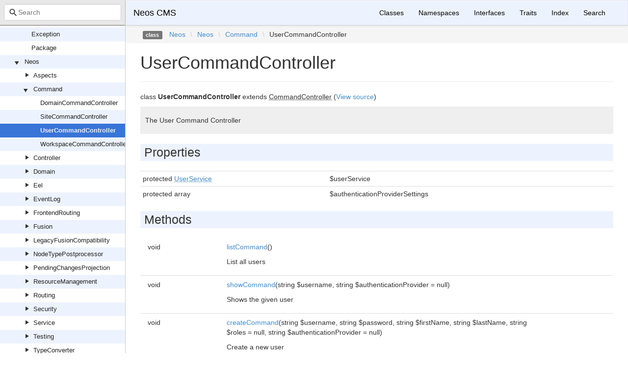

--- FILE ---
content_type: text/html; charset=utf-8
request_url: https://neos.github.io/neos/9.0/Neos/Neos/Command/UserCommandController.html
body_size: 3995
content:
<!DOCTYPE html>
<html lang="en">
<head>
    <meta charset="UTF-8" />
    <meta name="robots" content="index, follow, all" />
    <title>Neos\Neos\Command\UserCommandController | Neos CMS</title>

            <link rel="stylesheet" type="text/css" href="../../../css/bootstrap.min.css">
        <link rel="stylesheet" type="text/css" href="../../../css/bootstrap-theme.min.css">
        <link rel="stylesheet" type="text/css" href="../../../css/doctum.css">
        <link rel="stylesheet" type="text/css" href="../../../fonts/doctum-font.css">
        <script src="../../../js/jquery-3.5.1.slim.min.js"></script>
        <script async defer src="../../../js/bootstrap.min.js"></script>
        <script src="../../../js/typeahead.min.js"></script>
        <script src="../../../doctum.js"></script>
        <meta name="MobileOptimized" content="width">
        <meta name="HandheldFriendly" content="true">
        <meta name="viewport" content="width=device-width,initial-scale=1,maximum-scale=1">
        <link rel="shortcut icon" href="https://www.neos.io/favicon-32x32.png" />
        <link rel="search"
          type="application/opensearchdescription+xml"
          href="https://neos.github.io/opensearch.xml"
          title="Neos CMS (9.0)" />
    </head>

    <body id="class" data-name="class:Neos_Neos_Command_UserCommandController" data-root-path="../../../">
            <div id="content">
        <div id="left-column">
                <div id="control-panel">
                <form id="search-form" action="../../../search.html">
            <span class="icon icon-search"></span>
            <input name="search"
                   class="typeahead form-control"
                   type="search"
                   placeholder="Search">
        </form>
    </div>

                <div id="api-tree"></div>

        </div>
        <div id="right-column">
                <nav id="site-nav" class="navbar navbar-default" role="navigation">
        <div class="container-fluid">
            <div class="navbar-header">
                <button type="button" class="navbar-toggle" data-toggle="collapse" data-target="#navbar-elements">
                    <span class="sr-only">Toggle navigation</span>
                    <span class="icon-bar"></span>
                    <span class="icon-bar"></span>
                    <span class="icon-bar"></span>
                </button>
                <a class="navbar-brand" href="../../../index.html">Neos CMS</a>
            </div>
            <div class="collapse navbar-collapse" id="navbar-elements">
                <ul class="nav navbar-nav">
                    <li><a href="../../../classes.html">Classes</a></li>
                    <li><a href="../../../namespaces.html">Namespaces</a></li>
                    <li><a href="../../../interfaces.html">Interfaces</a></li>
                    <li><a href="../../../traits.html">Traits</a></li>
                    <li><a href="../../../doc-index.html">Index</a></li>
                    <li><a href="../../../search.html">Search</a></li>
                </ul>
            </div>
        </div>
    </nav>

                        <div class="namespace-breadcrumbs">
            <ol class="breadcrumb">
                <li><span class="label label-default">class</span></li>
                        <li><a href="../../../Neos.html">Neos</a></li><li class="backslash">\</li><li><a href="../../../Neos/Neos.html">Neos</a></li><li class="backslash">\</li><li><a href="../../../Neos/Neos/Command.html">Command</a></li><li class="backslash">\</li><li>UserCommandController</li>
            </ol>
        </div>
                <div id="page-content">
    <div class="page-header">
        <h1>UserCommandController    
            </h1>
    </div>

    
    <p>        class
    <strong>UserCommandController</strong>        extends <abbr title="Neos\Flow\Cli\CommandController">CommandController</abbr>        (<a href="https://github.com/neos/neos-development-collection/blob/9.0/Neos.Neos/Classes/Command/UserCommandController.php">View source</a>)
</p>

        
    
        

            <div class="description">
            <p><p>The User Command Controller</p></p>                    </div>
            
        
    
            <h2>Properties</h2>

            <table class="table table-condensed">
                    <tr>
                <td class="type" id="property_userService">
                                        protected                                        <a href="../../../Neos/Neos/Domain/Service/UserService.html"><abbr title="Neos\Neos\Domain\Service\UserService">UserService</abbr></a>
                                                                                
                                    </td>
                <td>$userService</td>
                <td class="last"></td>
                <td></td>
            </tr>
                    <tr>
                <td class="type" id="property_authenticationProviderSettings">
                                        protected                                        array
                                                                                
                                    </td>
                <td>$authenticationProviderSettings</td>
                <td class="last"></td>
                <td></td>
            </tr>
            </table>

    
            <h2>Methods</h2>

            <div class="container-fluid underlined">
                    <div class="row">
                <div class="col-md-2 type">
                    void
                </div>
                <div class="col-md-8">
                    <a href="#method_listCommand">listCommand</a>()
        
                                            <p><p>List all users</p></p>                </div>
                <div class="col-md-2"></div>
            </div>
                    <div class="row">
                <div class="col-md-2 type">
                    void
                </div>
                <div class="col-md-8">
                    <a href="#method_showCommand">showCommand</a>(string $username, string $authenticationProvider = null)
        
                                            <p><p>Shows the given user</p></p>                </div>
                <div class="col-md-2"></div>
            </div>
                    <div class="row">
                <div class="col-md-2 type">
                    void
                </div>
                <div class="col-md-8">
                    <a href="#method_createCommand">createCommand</a>(string $username, string $password, string $firstName, string $lastName, string $roles = null, string $authenticationProvider = null)
        
                                            <p><p>Create a new user</p></p>                </div>
                <div class="col-md-2"></div>
            </div>
                    <div class="row">
                <div class="col-md-2 type">
                    void
                </div>
                <div class="col-md-8">
                    <a href="#method_deleteCommand">deleteCommand</a>(string $username, bool $assumeYes = false, string $authenticationProvider = null)
        
                                            <p><p>Delete a user (with globbing)</p></p>                </div>
                <div class="col-md-2"></div>
            </div>
                    <div class="row">
                <div class="col-md-2 type">
                    void
                </div>
                <div class="col-md-8">
                    <a href="#method_activateCommand">activateCommand</a>(string $username, string $authenticationProvider = null)
        
                                            <p><p>Activate a user (with globbing)</p></p>                </div>
                <div class="col-md-2"></div>
            </div>
                    <div class="row">
                <div class="col-md-2 type">
                    void
                </div>
                <div class="col-md-8">
                    <a href="#method_deactivateCommand">deactivateCommand</a>(string $username, string $authenticationProvider = null)
        
                                            <p><p>Deactivate a user (with globbing)</p></p>                </div>
                <div class="col-md-2"></div>
            </div>
                    <div class="row">
                <div class="col-md-2 type">
                    void
                </div>
                <div class="col-md-8">
                    <a href="#method_setPasswordCommand">setPasswordCommand</a>(string $username, string $password, string $authenticationProvider = null)
        
                                            <p><p>Set a new password for the given user</p></p>                </div>
                <div class="col-md-2"></div>
            </div>
                    <div class="row">
                <div class="col-md-2 type">
                    void
                </div>
                <div class="col-md-8">
                    <a href="#method_addRoleCommand">addRoleCommand</a>(string $username, string $role, string $authenticationProvider = null)
        
                                            <p><p>Add a role to a user</p></p>                </div>
                <div class="col-md-2"></div>
            </div>
                    <div class="row">
                <div class="col-md-2 type">
                    void
                </div>
                <div class="col-md-8">
                    <a href="#method_removeRoleCommand">removeRoleCommand</a>(string $username, string $role, string $authenticationProvider = null)
        
                                            <p><p>Remove a role from a user</p></p>                </div>
                <div class="col-md-2"></div>
            </div>
                    <div class="row">
                <div class="col-md-2 type">
                    <a href="../../../Neos/Neos/Domain/Model/User.html"><abbr title="Neos\Neos\Domain\Model\User">User</abbr></a>[]
                </div>
                <div class="col-md-8">
                    <a href="#method_findUsersByUsernamePattern">findUsersByUsernamePattern</a>(string $usernamePattern, string $authenticationProviderName = null)
        
                                            <p><p>Find all users the match the given username with globbing support</p></p>                </div>
                <div class="col-md-2"></div>
            </div>
                    <div class="row">
                <div class="col-md-2 type">
                    <abbr title="Neos\Neos\Command\array&lt;int,mixed&gt;">array&lt;int,mixed&gt;</abbr>
                </div>
                <div class="col-md-8">
                    <a href="#method_getTableRowForUser">getTableRowForUser</a>(<a href="../../../Neos/Neos/Domain/Model/User.html"><abbr title="Neos\Neos\Domain\Model\User">User</abbr></a> $user)
        
                                            <p><p>Prepares a table row for output with data of the given User</p></p>                </div>
                <div class="col-md-2"></div>
            </div>
            </div>


        <h2>Details</h2>

            <div id="method-details">
                    <div class="method-item">
                    <h3 id="method_listCommand">
        <div class="location"><a href="https://github.com/neos/neos-development-collection/blob/9.0/Neos.Neos/Classes/Command/UserCommandController.php#L53">at line 53</a></div>
        <code>                    void
    <strong>listCommand</strong>()
        </code>
    </h3>
    <div class="details">    
    
            

        <div class="method-description">
                            <p><p>List all users</p></p>                <p><p>This command lists all existing Neos users.</p></p>        
        </div>
        <div class="tags">
            
                            <h4>Return Value</h4>

                    <table class="table table-condensed">
        <tr>
            <td>void</td>
            <td></td>
        </tr>
    </table>

            
            
            
                    </div>
    </div>

            </div>
                    <div class="method-item">
                    <h3 id="method_showCommand">
        <div class="location"><a href="https://github.com/neos/neos-development-collection/blob/9.0/Neos.Neos/Classes/Command/UserCommandController.php#L82">at line 82</a></div>
        <code>                    void
    <strong>showCommand</strong>(string $username, string $authenticationProvider = null)
        </code>
    </h3>
    <div class="details">    
    
            

        <div class="method-description">
                            <p><p>Shows the given user</p></p>                <p><p>This command shows some basic details about the given user. If such a user does not exist, this command
will exit with a non-zero status code.</p>
<p>The user will be retrieved by looking for a Neos backend account with the given identifier (ie. the username)
and then retrieving the user which owns that account. If an authentication provider is specified, this command
will look for an account identified by &quot;username&quot; for that specific provider.</p></p>        
        </div>
        <div class="tags">
                            <h4>Parameters</h4>

                    <table class="table table-condensed">
                    <tr>
                <td>string</td>
                <td>$username</td>
                <td><p>The username of the user to show.
Usually refers to the account identifier of the user's Neos backend account.</p></td>
            </tr>
                    <tr>
                <td>string</td>
                <td>$authenticationProvider</td>
                <td><p>Name of the authentication provider to use. Example: &quot;Neos.Neos:Backend&quot;</p></td>
            </tr>
            </table>

            
                            <h4>Return Value</h4>

                    <table class="table table-condensed">
        <tr>
            <td>void</td>
            <td></td>
        </tr>
    </table>

            
            
            
                    </div>
    </div>

            </div>
                    <div class="method-item">
                    <h3 id="method_createCommand">
        <div class="location"><a href="https://github.com/neos/neos-development-collection/blob/9.0/Neos.Neos/Classes/Command/UserCommandController.php#L121">at line 121</a></div>
        <code>                    void
    <strong>createCommand</strong>(string $username, string $password, string $firstName, string $lastName, string $roles = null, string $authenticationProvider = null)
        </code>
    </h3>
    <div class="details">    
    
            

        <div class="method-description">
                            <p><p>Create a new user</p></p>                <p><p>This command creates a new user which has access to the backend user interface.</p>
<p>More specifically, this command will create a new user and a new account at the same time. The created account
is, by default, a Neos backend account using the the &quot;Neos.Neos:Backend&quot; for authentication. The given username
will be used as an account identifier for that new account.</p>
<p>If an authentication provider name is specified, the new account will be created for that provider instead.</p>
<p>Roles for the new user can optionally be specified as a comma separated list. For all roles provided by
Neos, the role namespace &quot;Neos.Neos:&quot; can be omitted.</p></p>        
        </div>
        <div class="tags">
                            <h4>Parameters</h4>

                    <table class="table table-condensed">
                    <tr>
                <td>string</td>
                <td>$username</td>
                <td><p>The username of the user to be created,
used as an account identifier for the newly created account</p></td>
            </tr>
                    <tr>
                <td>string</td>
                <td>$password</td>
                <td><p>Password of the user to be created</p></td>
            </tr>
                    <tr>
                <td>string</td>
                <td>$firstName</td>
                <td><p>First name of the user to be created</p></td>
            </tr>
                    <tr>
                <td>string</td>
                <td>$lastName</td>
                <td><p>Last name of the user to be created</p></td>
            </tr>
                    <tr>
                <td>string</td>
                <td>$roles</td>
                <td><p>A comma separated list of roles to assign. Examples: &quot;Editor, Acme.Foo:Reviewer&quot;</p></td>
            </tr>
                    <tr>
                <td>string</td>
                <td>$authenticationProvider</td>
                <td><p>Name of the authentication provider to use for the new account.
Example: &quot;Neos.Neos:Backend&quot;</p></td>
            </tr>
            </table>

            
                            <h4>Return Value</h4>

                    <table class="table table-condensed">
        <tr>
            <td>void</td>
            <td></td>
        </tr>
    </table>

            
            
            
                    </div>
    </div>

            </div>
                    <div class="method-item">
                    <h3 id="method_deleteCommand">
        <div class="location"><a href="https://github.com/neos/neos-development-collection/blob/9.0/Neos.Neos/Classes/Command/UserCommandController.php#L200">at line 200</a></div>
        <code>                    void
    <strong>deleteCommand</strong>(string $username, bool $assumeYes = false, string $authenticationProvider = null)
        </code>
    </h3>
    <div class="details">    
    
            

        <div class="method-description">
                            <p><p>Delete a user (with globbing)</p></p>                <p><p>This command deletes an existing Neos user. All content and data directly related to this user, including but
not limited to draft workspace contents, will be removed as well.</p>
<p>All accounts owned by the given user will be deleted.</p>
<p>If an authentication provider is specified, this command will look for an account with the given username related
to the given provider. Specifying an authentication provider does <b>not</b> mean that only the account for that
provider is deleted! If a user was found by the combination of username and authentication provider, <b>all</b>
related accounts will be deleted.</p></p>        
        </div>
        <div class="tags">
                            <h4>Parameters</h4>

                    <table class="table table-condensed">
                    <tr>
                <td>string</td>
                <td>$username</td>
                <td><p>The username of the user to be removed (globbing is supported)</p></td>
            </tr>
                    <tr>
                <td>bool</td>
                <td>$assumeYes</td>
                <td><p>Assume &quot;yes&quot; as the answer to the confirmation dialog</p></td>
            </tr>
                    <tr>
                <td>string</td>
                <td>$authenticationProvider</td>
                <td><p>Name of the authentication provider to use. Example: &quot;Neos.Neos:Backend&quot;</p></td>
            </tr>
            </table>

            
                            <h4>Return Value</h4>

                    <table class="table table-condensed">
        <tr>
            <td>void</td>
            <td></td>
        </tr>
    </table>

            
            
            
                    </div>
    </div>

            </div>
                    <div class="method-item">
                    <h3 id="method_activateCommand">
        <div class="location"><a href="https://github.com/neos/neos-development-collection/blob/9.0/Neos.Neos/Classes/Command/UserCommandController.php#L242">at line 242</a></div>
        <code>                    void
    <strong>activateCommand</strong>(string $username, string $authenticationProvider = null)
        </code>
    </h3>
    <div class="details">    
    
            

        <div class="method-description">
                            <p><p>Activate a user (with globbing)</p></p>                <p><p>This command reactivates possibly expired accounts for the given user.</p>
<p>If an authentication provider is specified, this command will look for an account with the given username related
to the given provider. Still, this command will activate <b>all</b> accounts of a user, once such a user has been
found.</p></p>        
        </div>
        <div class="tags">
                            <h4>Parameters</h4>

                    <table class="table table-condensed">
                    <tr>
                <td>string</td>
                <td>$username</td>
                <td><p>The username of the user to be activated (globbing is supported)</p></td>
            </tr>
                    <tr>
                <td>string</td>
                <td>$authenticationProvider</td>
                <td><p>Name of the authentication provider to use for finding the user.
Example: &quot;Neos.Neos:Backend&quot;</p></td>
            </tr>
            </table>

            
                            <h4>Return Value</h4>

                    <table class="table table-condensed">
        <tr>
            <td>void</td>
            <td></td>
        </tr>
    </table>

            
            
            
                    </div>
    </div>

            </div>
                    <div class="method-item">
                    <h3 id="method_deactivateCommand">
        <div class="location"><a href="https://github.com/neos/neos-development-collection/blob/9.0/Neos.Neos/Classes/Command/UserCommandController.php#L271">at line 271</a></div>
        <code>                    void
    <strong>deactivateCommand</strong>(string $username, string $authenticationProvider = null)
        </code>
    </h3>
    <div class="details">    
    
            

        <div class="method-description">
                            <p><p>Deactivate a user (with globbing)</p></p>                <p><p>This command deactivates a user by flagging all of its accounts as expired.</p>
<p>If an authentication provider is specified, this command will look for an account with the given username
related to the given provider. Still, this command will deactivate <b>all</b> accounts of a user,
once such a user has been found.</p></p>        
        </div>
        <div class="tags">
                            <h4>Parameters</h4>

                    <table class="table table-condensed">
                    <tr>
                <td>string</td>
                <td>$username</td>
                <td><p>The username of the user to be deactivated (globbing is supported)</p></td>
            </tr>
                    <tr>
                <td>string</td>
                <td>$authenticationProvider</td>
                <td><p>Name of the authentication provider to use for finding the user.
Example: &quot;Neos.Neos:Backend&quot;</p></td>
            </tr>
            </table>

            
                            <h4>Return Value</h4>

                    <table class="table table-condensed">
        <tr>
            <td>void</td>
            <td></td>
        </tr>
    </table>

            
            
            
                    </div>
    </div>

            </div>
                    <div class="method-item">
                    <h3 id="method_setPasswordCommand">
        <div class="location"><a href="https://github.com/neos/neos-development-collection/blob/9.0/Neos.Neos/Classes/Command/UserCommandController.php#L301">at line 301</a></div>
        <code>                    void
    <strong>setPasswordCommand</strong>(string $username, string $password, string $authenticationProvider = null)
        </code>
    </h3>
    <div class="details">    
    
            

        <div class="method-description">
                            <p><p>Set a new password for the given user</p></p>                <p><p>This command sets a new password for an existing user. More specifically, all accounts related to the user
which are based on a username / password token will receive the new password.</p>
<p>If an authentication provider was specified, the user will be determined by an account identified by &quot;username&quot;
related to the given provider.</p></p>        
        </div>
        <div class="tags">
                            <h4>Parameters</h4>

                    <table class="table table-condensed">
                    <tr>
                <td>string</td>
                <td>$username</td>
                <td><p>Username of the user to modify</p></td>
            </tr>
                    <tr>
                <td>string</td>
                <td>$password</td>
                <td><p>The new password</p></td>
            </tr>
                    <tr>
                <td>string</td>
                <td>$authenticationProvider</td>
                <td><p>Name of the authentication provider to use for finding the user.
Example: &quot;Neos.Neos:Backend&quot;</p></td>
            </tr>
            </table>

            
                            <h4>Return Value</h4>

                    <table class="table table-condensed">
        <tr>
            <td>void</td>
            <td></td>
        </tr>
    </table>

            
            
            
                    </div>
    </div>

            </div>
                    <div class="method-item">
                    <h3 id="method_addRoleCommand">
        <div class="location"><a href="https://github.com/neos/neos-development-collection/blob/9.0/Neos.Neos/Classes/Command/UserCommandController.php#L330">at line 330</a></div>
        <code>                    void
    <strong>addRoleCommand</strong>(string $username, string $role, string $authenticationProvider = null)
        </code>
    </h3>
    <div class="details">    
    
            

        <div class="method-description">
                            <p><p>Add a role to a user</p></p>                <p><p>This command allows for adding a specific role to an existing user.</p>
<p>Roles can optionally be specified as a comma separated list. For all roles provided by Neos, the role
namespace &quot;Neos.Neos:&quot; can be omitted.</p>
<p>If an authentication provider was specified, the user will be determined by an account identified by &quot;username&quot;
related to the given provider. However, once a user has been found, the new role will be added to <b>all</b>
existing accounts related to that user, regardless of its authentication provider.</p></p>        
        </div>
        <div class="tags">
                            <h4>Parameters</h4>

                    <table class="table table-condensed">
                    <tr>
                <td>string</td>
                <td>$username</td>
                <td><p>The username of the user (globbing is supported)</p></td>
            </tr>
                    <tr>
                <td>string</td>
                <td>$role</td>
                <td><p>Role to be added to the user, for example &quot;Neos.Neos:Administrator&quot; or just &quot;Administrator&quot;</p></td>
            </tr>
                    <tr>
                <td>string</td>
                <td>$authenticationProvider</td>
                <td><p>Name of the authentication provider to use. Example: &quot;Neos.Neos:Backend&quot;</p></td>
            </tr>
            </table>

            
                            <h4>Return Value</h4>

                    <table class="table table-condensed">
        <tr>
            <td>void</td>
            <td></td>
        </tr>
    </table>

            
            
            
                    </div>
    </div>

            </div>
                    <div class="method-item">
                    <h3 id="method_removeRoleCommand">
        <div class="location"><a href="https://github.com/neos/neos-development-collection/blob/9.0/Neos.Neos/Classes/Command/UserCommandController.php#L368">at line 368</a></div>
        <code>                    void
    <strong>removeRoleCommand</strong>(string $username, string $role, string $authenticationProvider = null)
        </code>
    </h3>
    <div class="details">    
    
            

        <div class="method-description">
                            <p><p>Remove a role from a user</p></p>                <p><p>This command allows for removal of a specific role from an existing user.</p>
<p>If an authentication provider was specified, the user will be determined by an account identified by &quot;username&quot;
related to the given provider. However, once a user has been found, the role will be removed from <b>all</b>
existing accounts related to that user, regardless of its authentication provider.</p></p>        
        </div>
        <div class="tags">
                            <h4>Parameters</h4>

                    <table class="table table-condensed">
                    <tr>
                <td>string</td>
                <td>$username</td>
                <td><p>The username of the user (globbing is supported)</p></td>
            </tr>
                    <tr>
                <td>string</td>
                <td>$role</td>
                <td><p>Role to be removed from the user,
for example &quot;Neos.Neos:Administrator&quot; or just &quot;Administrator&quot;</p></td>
            </tr>
                    <tr>
                <td>string</td>
                <td>$authenticationProvider</td>
                <td><p>Name of the authentication provider to use. Example: &quot;Neos.Neos:Backend&quot;</p></td>
            </tr>
            </table>

            
                            <h4>Return Value</h4>

                    <table class="table table-condensed">
        <tr>
            <td>void</td>
            <td></td>
        </tr>
    </table>

            
            
            
                    </div>
    </div>

            </div>
                    <div class="method-item">
                    <h3 id="method_findUsersByUsernamePattern">
        <div class="location"><a href="https://github.com/neos/neos-development-collection/blob/9.0/Neos.Neos/Classes/Command/UserCommandController.php#L398">at line 398</a></div>
        <code>            protected        <a href="../../../Neos/Neos/Domain/Model/User.html"><abbr title="Neos\Neos\Domain\Model\User">User</abbr></a>[]
    <strong>findUsersByUsernamePattern</strong>(string $usernamePattern, string $authenticationProviderName = null)
        </code>
    </h3>
    <div class="details">    
    
            

        <div class="method-description">
                            <p><p>Find all users the match the given username with globbing support</p></p>                        
        </div>
        <div class="tags">
                            <h4>Parameters</h4>

                    <table class="table table-condensed">
                    <tr>
                <td>string</td>
                <td>$usernamePattern</td>
                <td><p>pattern for the username of the users to find</p></td>
            </tr>
                    <tr>
                <td>string</td>
                <td>$authenticationProviderName</td>
                <td><p>Name of the authentication provider to use</p></td>
            </tr>
            </table>

            
                            <h4>Return Value</h4>

                    <table class="table table-condensed">
        <tr>
            <td><a href="../../../Neos/Neos/Domain/Model/User.html"><abbr title="Neos\Neos\Domain\Model\User">User</abbr></a>[]</td>
            <td></td>
        </tr>
    </table>

            
            
            
                    </div>
    </div>

            </div>
                    <div class="method-item">
                    <h3 id="method_getTableRowForUser">
        <div class="location"><a href="https://github.com/neos/neos-development-collection/blob/9.0/Neos.Neos/Classes/Command/UserCommandController.php#L425">at line 425</a></div>
        <code>            protected        <abbr title="Neos\Neos\Command\array&lt;int,mixed&gt;">array&lt;int,mixed&gt;</abbr>
    <strong>getTableRowForUser</strong>(<a href="../../../Neos/Neos/Domain/Model/User.html"><abbr title="Neos\Neos\Domain\Model\User">User</abbr></a> $user)
        </code>
    </h3>
    <div class="details">    
    
            

        <div class="method-description">
                            <p><p>Prepares a table row for output with data of the given User</p></p>                        
        </div>
        <div class="tags">
                            <h4>Parameters</h4>

                    <table class="table table-condensed">
                    <tr>
                <td><a href="../../../Neos/Neos/Domain/Model/User.html"><abbr title="Neos\Neos\Domain\Model\User">User</abbr></a></td>
                <td>$user</td>
                <td><p>The user</p></td>
            </tr>
            </table>

            
                            <h4>Return Value</h4>

                    <table class="table table-condensed">
        <tr>
            <td><abbr title="Neos\Neos\Command\array&lt;int,mixed&gt;">array&lt;int,mixed&gt;</abbr></td>
            <td></td>
        </tr>
    </table>

            
            
            
                    </div>
    </div>

            </div>
            </div>

    
</div><div id="footer">
        Generated by <a href="https://github.com/code-lts/doctum">Doctum, a API Documentation generator and fork of Sami</a>.            <br/>Learn more about the <a href="https://www.neos.io" rel="noreferrer noopener" target="_blank">Neos Content Application Platform</a> if you like!</div></div>
    </div>
    </body>

</html>
